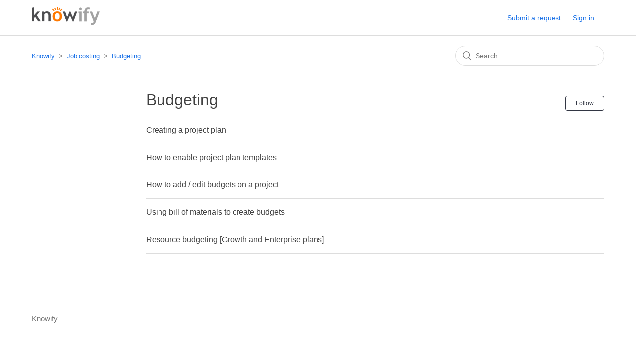

--- FILE ---
content_type: text/html; charset=utf-8
request_url: https://knowify.zendesk.com/hc/en-us/sections/360011221392-Budgeting
body_size: 3342
content:
<!DOCTYPE html>
<html dir="ltr" lang="en-US">
<head>
  <meta charset="utf-8" />
  <!-- v26831 -->


  <title>Budgeting &ndash; Knowify</title>

  <meta name="csrf-param" content="authenticity_token">
<meta name="csrf-token" content="">

  <link rel="canonical" href="https://knowify.zendesk.com/hc/en-us/sections/360011221392-Budgeting">
<link rel="alternate" hreflang="en-us" href="https://knowify.zendesk.com/hc/en-us/sections/360011221392-Budgeting">
<link rel="alternate" hreflang="x-default" href="https://knowify.zendesk.com/hc/en-us/sections/360011221392-Budgeting">

  <link rel="stylesheet" href="//static.zdassets.com/hc/assets/application-f34d73e002337ab267a13449ad9d7955.css" media="all" id="stylesheet" />
    <!-- Entypo pictograms by Daniel Bruce — www.entypo.com -->
    <link rel="stylesheet" href="//static.zdassets.com/hc/assets/theming_v1_support-e05586b61178dcde2a13a3d323525a18.css" media="all" />
  <link rel="stylesheet" type="text/css" href="/hc/theming_assets/2410054/360001239112/style.css?digest=32827516323092">

  <link rel="icon" type="image/x-icon" href="/hc/theming_assets/01HZPA4Q2AD47H5DANHDTF1JSW">

    <script src="//static.zdassets.com/hc/assets/jquery-ed472032c65bb4295993684c673d706a.js"></script>
    <script async src="https://www.googletagmanager.com/gtag/js?id=G-G611673W2D"></script>
<script>
  window.dataLayer = window.dataLayer || [];
  function gtag(){dataLayer.push(arguments);}
  gtag('js', new Date());
  gtag('config', 'G-G611673W2D');
</script>


  <meta content="width=device-width, initial-scale=1.0" name="viewport" />
<script src="https://kit.fontawesome.com/84a9025846.js"></script>
  <script type="text/javascript" src="/hc/theming_assets/2410054/360001239112/script.js?digest=32827516323092"></script>
</head>
<body class="">
  
  
  

  <header class="header">
  <div class="logo">
    <a title="Home" href="/hc/en-us">
      <img src="/hc/theming_assets/01HZPA4PV7BZTME5CB38ZNJMZM" alt="Knowify Help Center home page">
    </a>
  </div>
  <div class="nav-wrapper">
    <span class="icon-menu" tabindex="0" role="button" aria-controls="user-nav" aria-expanded="false" aria-label="Toggle navigation menu"></span>
    <nav class="user-nav" id="user-nav">
      
      <a class="submit-a-request" href="/hc/en-us/requests/new">Submit a request</a>
    </nav>
      <a class="login" data-auth-action="signin" role="button" rel="nofollow" title="Opens a dialog" href="https://knowify.zendesk.com/access?brand_id=360001239112&amp;return_to=https%3A%2F%2Fknowify.zendesk.com%2Fhc%2Fen-us%2Fsections%2F360011221392-Budgeting&amp;locale=en-us">Sign in</a>

  </div>
</header>


  <main role="main">
    <div class="container-divider"></div>
<div class="container">
  <nav class="sub-nav">
    <ol class="breadcrumbs">
  
    <li title="Knowify">
      
        <a href="/hc/en-us">Knowify</a>
      
    </li>
  
    <li title="Job costing">
      
        <a href="/hc/en-us/categories/360004768751-Job-costing">Job costing</a>
      
    </li>
  
    <li title="Budgeting">
      
        <a href="/hc/en-us/sections/360011221392-Budgeting">Budgeting</a>
      
    </li>
  
</ol>

    <form role="search" class="search" data-search="" action="/hc/en-us/search" accept-charset="UTF-8" method="get"><input type="hidden" name="utf8" value="&#x2713;" autocomplete="off" /><input type="search" name="query" id="query" placeholder="Search" aria-label="Search" /></form>
  </nav>

  <div class="section-container">
    <section class="section-content">
      <header class="page-header">
        <h1>
          Budgeting
          
        </h1>
        
          <div class="section-subscribe dropdown" aria-haspopup="true">
  <a class="dropdown-toggle" role="button" data-auth-action="signin" aria-selected="false" title="Opens a sign-in dialog" href="#">Follow</a>
  <span class="dropdown-menu" role="menu" aria-expanded="false">
      <a rel="nofollow" role="menuitem" aria-selected="false" data-method="post" href="/hc/en-us/sections/360011221392-Budgeting/subscription.html?subscribe_to_grandchildren=false">New articles</a>
      <a rel="nofollow" role="menuitem" aria-selected="false" data-method="post" href="/hc/en-us/sections/360011221392-Budgeting/subscription.html?subscribe_to_grandchildren=true">New articles and comments</a>
  </span>
</div>

        
        
      </header>


      
        <ul class="article-list">
          
            <li class="article-list-item ">
              
              <a href="/hc/en-us/articles/4404559944596-Creating-a-project-plan" class="article-list-link">Creating a project plan</a>
            </li>
          
            <li class="article-list-item ">
              
              <a href="/hc/en-us/articles/4402949221140-How-to-enable-project-plan-templates" class="article-list-link">How to enable project plan templates</a>
            </li>
          
            <li class="article-list-item ">
              
              <a href="/hc/en-us/articles/360013368532-How-to-add-edit-budgets-on-a-project" class="article-list-link">How to add / edit budgets on a project</a>
            </li>
          
            <li class="article-list-item ">
              
              <a href="/hc/en-us/articles/360014215071-Using-bill-of-materials-to-create-budgets" class="article-list-link">Using bill of materials to create budgets</a>
            </li>
          
            <li class="article-list-item ">
              
              <a href="/hc/en-us/articles/360036171752-Resource-budgeting-Growth-and-Enterprise-plans" class="article-list-link">Resource budgeting [Growth and Enterprise plans]</a>
            </li>
          
        </ul>
      

      
    </section>
  </div>
</div>

  </main>

  <footer class="footer">
  <div class="footer-inner">
    <a title="Home" href="/hc/en-us">Knowify</a>

    <div class="footer-language-selector">
      
    </div>
  </div>
</footer>



  <!-- / -->

  
  <script src="//static.zdassets.com/hc/assets/en-us.f90506476acd6ed8bfc8.js"></script>
  

  <script type="text/javascript">
  /*

    Greetings sourcecode lurker!

    This is for internal Zendesk and legacy usage,
    we don't support or guarantee any of these values
    so please don't build stuff on top of them.

  */

  HelpCenter = {};
  HelpCenter.account = {"subdomain":"knowify","environment":"production","name":"Knowify"};
  HelpCenter.user = {"identifier":"da39a3ee5e6b4b0d3255bfef95601890afd80709","email":null,"name":"","role":"anonymous","avatar_url":"https://assets.zendesk.com/hc/assets/default_avatar.png","is_admin":false,"organizations":[],"groups":[]};
  HelpCenter.internal = {"asset_url":"//static.zdassets.com/hc/assets/","web_widget_asset_composer_url":"https://static.zdassets.com/ekr/snippet.js","current_session":{"locale":"en-us","csrf_token":null,"shared_csrf_token":null},"usage_tracking":{"event":"section_viewed","data":"[base64]--ab11c17ff248abe8a52604a43e07850804b5dcc2","url":"https://knowify.zendesk.com/hc/activity"},"current_record_id":null,"current_record_url":null,"current_record_title":null,"current_text_direction":"ltr","current_brand_id":360001239112,"current_brand_name":"Knowify","current_brand_url":"https://knowify.zendesk.com","current_brand_active":true,"current_path":"/hc/en-us/sections/360011221392-Budgeting","show_autocomplete_breadcrumbs":true,"user_info_changing_enabled":false,"has_user_profiles_enabled":true,"has_end_user_attachments":true,"user_aliases_enabled":false,"has_anonymous_kb_voting":false,"has_multi_language_help_center":true,"show_at_mentions":true,"embeddables_config":{"embeddables_web_widget":false,"embeddables_help_center_auth_enabled":false,"embeddables_connect_ipms":false},"answer_bot_subdomain":"static","gather_plan_state":"subscribed","has_article_verification":false,"has_gather":true,"has_ckeditor":false,"has_community_enabled":false,"has_community_badges":false,"has_community_post_content_tagging":false,"has_gather_content_tags":false,"has_guide_content_tags":true,"has_user_segments":true,"has_answer_bot_web_form_enabled":false,"has_garden_modals":false,"theming_cookie_key":"hc-da39a3ee5e6b4b0d3255bfef95601890afd80709-2-preview","is_preview":false,"has_search_settings_in_plan":true,"theming_api_version":1,"theming_settings":{"brand_color":"rgba(50, 54, 67, 1)","brand_text_color":"#FFFFFF","text_color":"rgba(66, 66, 66, 1)","link_color":"rgba(27, 114, 232, 1)","background_color":"#FFFFFF","heading_font":"-apple-system, BlinkMacSystemFont, 'Segoe UI', Helvetica, Arial, sans-serif","text_font":"-apple-system, BlinkMacSystemFont, 'Segoe UI', Helvetica, Arial, sans-serif","logo":"/hc/theming_assets/01HZPA4PV7BZTME5CB38ZNJMZM","favicon":"/hc/theming_assets/01HZPA4Q2AD47H5DANHDTF1JSW","homepage_background_image":"/hc/theming_assets/01HZPA4Q7QQP26XGERPVSTMQTX","community_background_image":"/hc/theming_assets/01HZPA4QKF25C815GRYZG1GFQP","community_image":"/hc/theming_assets/01HZPA4QYJGQSZYDSYK28M46YS","instant_search":true,"scoped_kb_search":true,"scoped_community_search":true,"show_recent_activity":true,"show_articles_in_section":true,"show_article_author":true,"show_article_comments":true,"show_follow_article":true,"show_recently_viewed_articles":true,"show_related_articles":true,"show_article_sharing":true,"show_follow_section":true,"show_follow_post":true,"show_post_sharing":true,"show_follow_topic":true},"has_pci_credit_card_custom_field":false,"help_center_restricted":false,"is_assuming_someone_else":false,"flash_messages":[],"user_photo_editing_enabled":true,"user_preferred_locale":"en-us","base_locale":"en-us","login_url":"https://knowify.zendesk.com/access?brand_id=360001239112\u0026return_to=https%3A%2F%2Fknowify.zendesk.com%2Fhc%2Fen-us%2Fsections%2F360011221392-Budgeting","has_alternate_templates":false,"has_custom_statuses_enabled":false,"has_hc_generative_answers_setting_enabled":true,"has_generative_search_with_zgpt_enabled":false,"has_suggested_initial_questions_enabled":false,"has_guide_service_catalog":false,"has_service_catalog_search_poc":false,"has_service_catalog_itam":false,"has_csat_reverse_2_scale_in_mobile":false,"has_knowledge_navigation":false,"has_unified_navigation":false,"has_csat_bet365_branding":false,"version":"v26831","dev_mode":false};
</script>

  
  <script src="//static.zdassets.com/hc/assets/moment-3b62525bdab669b7b17d1a9d8b5d46b4.js"></script>
  <script src="//static.zdassets.com/hc/assets/hc_enduser-2a5c7d395cc5df83aeb04ab184a4dcef.js"></script>
  
  
</body>
</html>